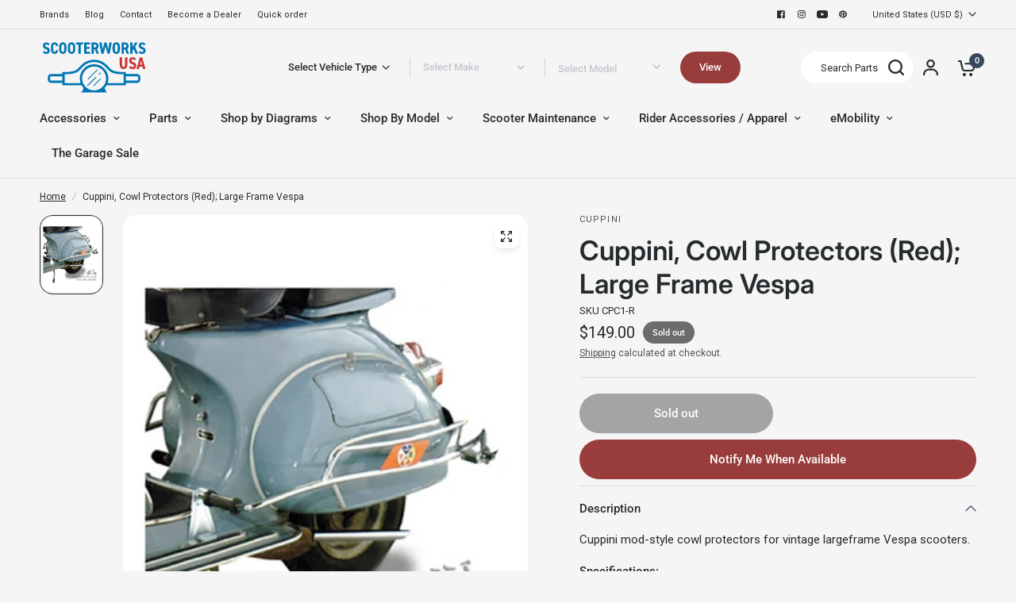

--- FILE ---
content_type: text/javascript; charset=utf-8
request_url: https://www.scooterworks.com/products/cuppini-cowl-protectors-red-large-frame-vespa.js
body_size: 1042
content:
{"id":8652043551000,"title":"Cuppini, Cowl Protectors (Red); Large Frame Vespa","handle":"cuppini-cowl-protectors-red-large-frame-vespa","description":"\u003cp\u003eCuppini mod-style cowl protectors for vintage largeframe Vespa scooters. \u003c\/p\u003e\u003cp\u003e\u003cstrong\u003eSpecifications:\u003c\/strong\u003e\u003c\/p\u003e\u003cul\u003e\n\u003cli\u003eChrome with red accents\u003c\/li\u003e\n\u003cli\u003eOverall dimensions: 36\"L x 9\"W x 4\"H\u003c\/li\u003e\n\u003cli\u003eIncludes cowl protector, passenger footpegs and mounting hardware\u003c\/li\u003e\n\u003c\/ul\u003e\u003cp\u003e\u003cstrong\u003eCompatibility:\u003c\/strong\u003e \u003c\/p\u003e\u003ctable style=\"width: 100%;\" width=\"100%\"\u003e\u003ctbody\u003e\n\u003ctr\u003e\n\u003ctd style=\"width: 49.1728%;\"\u003eVespa GT\/GTR (VNL)\u003c\/td\u003e\n\u003ctd style=\"width: 50.6126%;\"\u003eVespa 150 Sprint (VLB)\u003c\/td\u003e\n\u003c\/tr\u003e\n\u003ctr\u003e\n\u003ctd style=\"width: 49.1728%;\"\u003eVespa 150 (VBA)\u003c\/td\u003e\n\u003ctd style=\"width: 50.6126%;\"\u003eVespa 150 (VBB)\u003c\/td\u003e\n\u003c\/tr\u003e\n\u003ctr\u003e\n\u003ctd style=\"width: 49.1728%;\"\u003eVespa 150 Super (VBC)\u003c\/td\u003e\n\u003ctd style=\"width: 50.6126%;\"\u003eVespa Rally 180 (VSD)\u003c\/td\u003e\n\u003c\/tr\u003e\n\u003ctr\u003e\n\u003ctd style=\"width: 49.1728%;\"\u003eVespa Rally 200 (VSE)\u003c\/td\u003e\n\u003ctd style=\"width: 50.6126%;\"\u003eVespa 125 Super (VNC)\u003c\/td\u003e\n\u003c\/tr\u003e\n\u003ctr\u003e\n\u003ctd style=\"width: 49.1728%;\"\u003eVespa Super Sport 180 (VSC)\u003c\/td\u003e\n\u003ctd style=\"width: 50.6126%;\"\u003eVespa 125 (VNA\/VNB)\u003c\/td\u003e\n\u003c\/tr\u003e\n\u003ctr\u003e\n\u003ctd style=\"width: 49.1728%;\"\u003eVespa GS160 (VSB)\u003c\/td\u003e\n\u003ctd style=\"width: 50.6126%;\"\u003eVespa GL150 (VLA)\u003c\/td\u003e\n\u003c\/tr\u003e\n\u003c\/tbody\u003e\u003c\/table\u003e\u003cp\u003e\u003cstrong style=\"font-size: 0.875rem;\"\u003eAbout Cuppini: \u003c\/strong\u003e\u003cspan style=\"font-size: 0.875rem;\"\u003eCuppini is the name in high-quality Italian-made scooter accessories. They have been innovators in the scooter accessory market, with racks, cowl protectors, windscreens and even cool grille guards for your headlamp. They specialize in making vintage and modern Vespas special.\u003c\/span\u003e\u003c\/p\u003e","published_at":"2023-09-19T00:28:39-05:00","created_at":"2023-09-19T00:28:39-05:00","vendor":"Cuppini","type":"","tags":["ACC","Accessories","bumpers","chrome","cowl","Cowl Protectors","cowls","frame","guard","guards","Internal Combustion","large","largeframe","make-model-pr","Parts","protector","protectors","rally","sprint","super","vba","vbb","vbc","vespa","VIN","vintage","vla","vlb","vna","vnb","vnc","vnl","vsb","vsc","vsd","vse"],"price":14900,"price_min":14900,"price_max":14900,"available":false,"price_varies":false,"compare_at_price":0,"compare_at_price_min":0,"compare_at_price_max":0,"compare_at_price_varies":false,"variants":[{"id":46757791695128,"title":"Default Title","option1":"Default Title","option2":null,"option3":null,"sku":"CPC1-R","requires_shipping":true,"taxable":true,"featured_image":null,"available":false,"name":"Cuppini, Cowl Protectors (Red); Large Frame Vespa","public_title":null,"options":["Default Title"],"price":14900,"weight":2935,"compare_at_price":0,"inventory_management":"shopify","barcode":"812722020811","quantity_rule":{"min":1,"max":null,"increment":1},"quantity_price_breaks":[],"requires_selling_plan":false,"selling_plan_allocations":[]}],"images":["\/\/cdn.shopify.com\/s\/files\/1\/0782\/1728\/1816\/products\/CPC1-R_b562212c-3778-43bc-bb4f-554a73cde04d.jpg?v=1695287082"],"featured_image":"\/\/cdn.shopify.com\/s\/files\/1\/0782\/1728\/1816\/products\/CPC1-R_b562212c-3778-43bc-bb4f-554a73cde04d.jpg?v=1695287082","options":[{"name":"Title","position":1,"values":["Default Title"]}],"url":"\/products\/cuppini-cowl-protectors-red-large-frame-vespa","media":[{"alt":"Cuppini, Cowl Protectors (Red); Large Frame Vespa","id":35392307888408,"position":1,"preview_image":{"aspect_ratio":1.0,"height":339,"width":339,"src":"https:\/\/cdn.shopify.com\/s\/files\/1\/0782\/1728\/1816\/products\/CPC1-R_b562212c-3778-43bc-bb4f-554a73cde04d.jpg?v=1695287082"},"aspect_ratio":1.0,"height":339,"media_type":"image","src":"https:\/\/cdn.shopify.com\/s\/files\/1\/0782\/1728\/1816\/products\/CPC1-R_b562212c-3778-43bc-bb4f-554a73cde04d.jpg?v=1695287082","width":339}],"requires_selling_plan":false,"selling_plan_groups":[]}

--- FILE ---
content_type: application/javascript; charset=utf-8
request_url: https://searchanise-ef84.kxcdn.com/preload_data.4e5G0j6G3v.js
body_size: 10749
content:
window.Searchanise.preloadedSuggestions=['genuine buddy 50','air filter','stella 2t','scooter part','gy6 150cc','royal alloy','niu kqi3 pro','honda ruckus','genuine roughhouse','stella 4t','genuine roughhouse 50cc','brake pads','vespa px 150','prima helmet','carburetor parts','rear rack','niu kqi3 max','turn signal','ignition switch','genuine buddy','genuine buddy 125','throttle cable','genuine stella','fuel filter','vespa seats','ignition kit','exhaust muffler','brake lever','spark plug','royal alloy gp 300','wheels and tires','buddy kick','stella parts','performance carburetor','big bore kit','yamaha zuma 50','vespa p200','fuel tank','drive belt','tail light','dr pulley','fuel line','gy6 exhaust','scooter cover','rear shock','exhaust gasket','roller weights','top case','center stand','oil filter','150cc engine','front fender','3.50 x 10 tires','head light','inner tube','blue line','side car','speedometer cable','prima battery','ignition coil','niu kqi3','valve stem','gy6 150 exhaust','starter motor','honda metropolitan','roughhouse parts','seat cover','gy6 clutch','speedometer vespa','gas cap','gear oil','qmb139 engine','vespa seat','honda dio','headlight bulb','royal alloy gt 150','small frame','wind screen','yamaha zuma','intake manifold','fuel valve','brake caliper','genuine rattler 110','genuine buddy 170i','wiring harness','kick stand','139qmb parts','front fork','handle grips','gas tank','yamaha zuma 125','yamaha vino','genuine oil','rims and tire','qmb139 scooters','fuel pump','gy6 variator','master cylinder','kick start','mirrors vespa','rear rim','front rack','tires 3.5x10','floor mat','clutch springs','air box','voltage regulator','kqi 300x','gy6 engine','clutch bell','cylinder kit','csc go','vespa et4','dr pulley sliders','chicago scooter company go parts','drive face','battery cover','oil pump','performance kit','front shock','carb parts','universal parts','buddy seat','kqi3 max','niu xqi3','rough house 50','jet kit','side stand','body panels','vespa px','ncy cdi','front wheel','crank shaft','turn signal assembly','body parts','vespa vbb','malossi variator','front brake','gy6 50cc','handle bar','piston rings','genuine rough house','you-all carburetor','legshield trim','big bore','niu battery','genuine hooligan','engine case','helmet scooter','vespa headlight','segway ninebot','foot rest','rear fender','ncy gy6','px parts','urbano parts','buddy parts','gy6 muffler','buddy 170i','triple tree','light bulb','buddy carburetor','buddy mirror','fuel petcock','cdi box','polini variator','yamaha jog','green line','niu kqi','fuel tap','buddy rack','stella 2t exhaust','starter relay','oil tank','genuine buddy kick','malossi kit','buddy windshield','brake switch','piston kit','clutch spring','cvt cover','key blank','vespa primavera','niu kqi2 pro','stella clutch','niu nqi','genuine g400c','gy6 carburetor','genuine chase','vespa vsx p200e','go max','genuine hooligan 170i','vespa p200e','buddy exhaust','main jets','reed valve','prima scooter cover','crash bars','foot pegs','back rest','tail light assembly','low profile seat','head gasket','spark plug cap','ncy exhaust','license plate','idle jet','vee rubber','rear taillight','stator assembly','white wall tires','wire harness','cowl protectors','cup holder','brake cable','vespa lx 150','ice bear','niu kqi2','handle bars','kymco people','vespa gts 300','vespa flywheel','honda navi','prima basket','rear brake','front shocks','electronic ignition','contra spring','oil seal','cylinder kits','vespa et2','luggage rack','swing arm','cell phone holder','stella seat','vintage vespa','139qmb engines','gy6 150cc performance','for px150','air intake','front brake pads','yamaha vino 125','performance parts','stella carburetor','ncy zuma parts','rear wheel','led headlight','regulator rectifier','bearing kit','brake shoes','top end','vespa small frame','main jet','windscreen prima','brake rotor','clutch cable','mirror mount','black rim','mad scooter','genuine rattler 200i','key switch','tao tao parts','niu mqi','vespa wheels','cylinder head','turn signals','gy6 150 engines','fuel cap','stella exhaust','hand grips','hiboy s2','150cc gy6','vespa gts','headlight assembly','cvk carburetor','disc brake','ncy forks','ncy clutch','turn signal lens','performance exhaust 50cc','rattler 200i','honda elite','malossi cylinder kit','gy6 transmission kit','buddy 50 carburetor','brake master cylinder','vespa air filter','stella 4t clutch','qmb139 exhaust','kqi air','flywheel puller','50cc gy6','rattler parts','genuine stella parts','royal alloy gt150','cvt belt','variator rollers','vespa sidecar','ncy shock','white wall','left brake lever','brake rotor disc','exhaust and muffler for gy6 scooter','xp scooter','dr pulley 16x13','honda ruckus mods','starter clutch','front forks','prima topcase','genuine buddy seat','prima helmets','si jets','2 stroke oil','ncy variator','ssp-g performance','battery charger','electric vespa','headlight bezel','chrome accessories','top end kit','motor mount','vespa rally 200','horn cover','rough house','rear shocks','vespa px200','kmax top case','exhaust pipe','piaggio brakes','gy6 complete engines','gasket set','niu kqi air','cuppini windscreen','honda elite 50','hiboy s2 pro','gear set','prima rear rack','steering stem','scooter tools','brake levers','clutch nut','vespa gl','150cc carburetor','keihin jet','49cc engines','air filters','vespa crankshaft','complete engine','light switch','carb kit','speedo cable','engine oil','front panel','prima cover','buddy 50 air filter','brake line','gy6 50cc big bore kit','front brake cable','roll bag','engine rebuild kit','vespa primavera 150','vespa sprint 150 parts','floor rail','niu kqi 300x','engine mount','brake pad','kymco super 8','2t oil','rear axle','buddy 50 exhaust','front brake master cylinder','gy6 belt','gy6 stator','buddy rear rack','pod filter','buddy air filter','ncy transmission','vespa vbc','steering bearings','dellorto carburetor','niu kqi1 pro','upgrade kit','touch up paint','fuel hose','buddy engine parts','transmission and','vespa stator','vespa exhaust','dr pulley 16x13 sliding roller weights','carburetor jets','gy6 starter','front brake caliper','gy6 camshaft','twist throttle','rear hub','handlebar niu','tool kit','gasket kit','valve stems','malossi belt','wolf 150cc','buddy 50 performance kit','plastic body parts','escooter tire','stella center stand','gy6 performance kit','genuine buddy 170i parts','50cc carburetor','flasher relay','kymco agility 50','polini parts','dellorto jet','solid tire','rear basket','led bulb','exhaust ring','performance exhaust','vee rubber tire','roughhouse seat','exhaust stud','break lever','vespa 200 pe','brio 50i parts','13 in tires','niu 300x','buddy 125 carburetor','brake light','157qmj parts','throttle assembly','polini carburetor','phone mount','choke cable','urbano 50i','glove box','niu air','valve cover','spark plug wire','yamaha vino 50','ruckus variator','genuine body parts','wolf 150cc parts','motor controller','small frame engine','wicker basket','wrist pin','honda dio parts','lock set','tao tao 50','leg shield','gy6 bore','black cat','phone holder','k max topcase','engine cover','139qmb exhaust','roughhouse exhaust','led light','ncy brake','t shirts','prima roll bag','complete engines','cowl rubber','air cleaner','battery strap','fuel filter scooter','brake light switch','lance cali 125','kymco super 9','csc pug','battery tender','performance clutch','variator nut','scooter covers','polini exhaust','allstate vespa','head lamp bulbs','mirror scooter','taotao 50cc','70cc bore kits','brio 50i','inner tubes','prima exhaust','seat frame','super transmission','engine stand','genuine blur 150','stella auto','speedo drive','dr pulley variator','seat lock','12 rear wheel','genuine buddy 150','stella switch','niu controller','50cc cam','rear rim 12','rear brake cable','scooter tire','steering lock','top box','saddle bags','kick starter','12 inch rim','clutch tool','vespa parts','headset cover','brio parts','electric twist','bella 50 classic','ncy zuma','vespa rack','chicago go max','ncy ruckus','gy6 big bore kit','oil cap','piston ring','left mirror','gasket kits','gy6 clutch bell','escooter parts','oil change kit','ruckus cdi','50 cc parts','handlebar grips','carb rebuild kit','pilot jet','hiboy max pro','kevlar belts','royal alloy rack','front rim','kill switch','gy6 50cc parts','fuel injector','vespa gts 250','vespa et3','gy6 performance','service manual','universal accessories','gy6 parts','icebear maddog','vespa accessories','stella headlight','sport exhaust','rear turn signal','vespa p125x','seat bucket','gy6 150cc head','rim vespa','throttle tube','electronic ignition kit','vespa sprint','genuine keys','dc cdi','air box gaskets','front hub','qmb139 carburetor','crank case','fuel rod','gy6 cylinder head','milk crate','part vespa small','rear brakes','left rear turn signal','light bulbs','niu kqi 100p','variator weights','xs 750f','buddy mirrors','gy6 gasket','seat px','vespa 300 gts','black mirror','stella 2t seats','ruckus shock','gy6 oil','niu kqi 300p','buddy kick 125','vespa gs 160','vespa mirror','gy6 cylinder kit','vespa badge','brake handle','back rack','fuel sending unit','vespa emblem','kqi3 pro','stella flywheel','primavera rack','24mm carburetor','tubeless rims','vespa rally','gy6 big bore','malossi piston rings','vespa modern','vespa center stand','vespa cowl','brake drum','mod style','lance cali classic','gy6 crankshaft','fly screen','vespa sticker','150cc parts','12 volt conversion kit','80cc big bore kit','cable set','drain plug','qmb variator','hooligan rear rack','electric choke','buddy 50 variator','performance variators','long case','genuine blur 220i','horizontal minarelli','royal alloy seat','vespa gear','exhaust gaskets','rear brake pads','key set','front bumper','kick rack','buddy fuel','cowl stella','cosa clutch','ignition key','wheel bearing','clutch assembly','zuma 125 variator','front fork parts','top cases','ruckus forks','center stand boots','seat parts','3.5x10 tire','kickstart lever','genuine roughhouse 50 exhaust pipe','vespa tools','front turn signal','50cc engine','niu charger','naraku cylinder kit','tubeless rim','minarelli exhaust','rh parts','zuma exhaust','kenda tire','ruckus exhaust','wiring diagrams','super transmission kit','dirt bike','gear selector','buddy brake','gy6 case','vespa px seat','genuine roughhouse parts','vespa battery','buddy 50 exhaust gasket','oil drain plug','stella rubber','license plate frame','80cc kit','crash bar','clamp on','front axle','roller weight','scooter sidecar','sm frame','stella battery','buddy 50 belt','vespa grips','gy6 carb','stella 4t carburetor','mud flap','k max','drive belts','center mat','carb gasket','seat cover buddy','vespa side stand','fly wing','seat covers','vespa stella','belt cover','metropolitan belt','final drive','ignition set','high performance','kick scooter','vespa p200 exhaust','chinese body','buddy light','transmission kit','e bike','cuppini parts','charger port','vintage vespa oil','razor parts','royal alloy gp300s','front panel buddy','black out','vespa rim','gy6 150cc engine','jog 50cc','ncy clutch bell','idle jets','side reflector','break pads','tail light bulb','chicago go','head light bulb','valve cover gasket','oil cooler','oil line','vespa lx150','niu pro','side car parts','150 cc scooter','razor crazy cart','sym wolf','12v ac','stella badge','lance cabo','stella gasket','honda grom','light kit','roughhouse clutch','brake assembly','windshield brackets','genuine rough house r50 parts','3.5 x 10 rims','85 main jet','genuine stella 2t carburetor','idle st','buddy body parts','ncy fork','steering column','air bellow','150 cc scooter parts','rear shock vespa','tail lights','kqi 100p','scooter niu','vespa gt 200','rattler 110 parts','vespa windscreen','drum brake','tune up kit','intake manifolds','front panel buddy body','rough house carburetor','stella hub','prima bag','prima trunk','niu mqi gt','ncy pulley','buddy 50 starter','cooling fan','transmission cover','47mm big bore kit','ncy roller weights','niu kqi300p','kymco agility','helmet hook','uni filter','green line tire','19mm carburetor','dell’orto jets','vespa px200 parts','12 inch tires','ncy drive face','150cc exhaust','vespa et2 air filter','power kit','50cc engine complete','tire size','gt body','vespa 50 special','kick start gear','buddy 50 jets','14 inch wheels','brake disc','prima windscreen','50cc exhaust','side panel','12v bulb','vespa gtr','speedo gear','20x15 dr pulley','lighting kit','49cc engine','escooter tube','headlamp bezel','hub motor','hose clamp','wind shield','gy6 cam','ninebot max','niu charging port and cover','ncy throttle','vespa lx50','vespa clutch','niu kqi2 pro parts','buddy carb','kqi1 pro','gy6 cdi','flywheel cover','auto choke','gy6 150 scooter','v brake','vent on','gy6 rims','gy6 racing parts','150 cc exhaust gy6','front caliper','performance cdi','buddy 50 transmission','gy6 motor','radiator cover','18x14 roller','t shirt','blur parts','cuppini rack','honda ruckus wheels','naraku carb','minarelli horizontal','p series','vespa petcock','13 wheel gy6','magnetic drain plug','3.5 x 10 tire','vespa oil filter','windshield hardware','honda helix','zuma belt','bore kit','ncy rim','stella chrome','cylinder head gasket','woodruff key','vacuum line','gy6 intake','front rack vespa','tao tao','vespa engine','genuine roughhouse sport','plastic body set','cable lock','gy6 upgrades','minarelli engines','10 inch wheel','buddy 50 body parts','muffler for','shock absorber','variator tool','vespa rear rack','motor oil','exhaust large frame','spark plug coil','royal alloy battery','ncy caliper','fan cover','honda pcx','gy6 head','rally seat','roughhouse rack','battery for','stella rubber kit','turn light','lml engine','brake rubber','genuine buddy 150 carburetor','turn signal switch','px seat','grab rail','2t carburetor','starter bendix','o ring','sight glass','handlebar cover','polini clutch','ac horn','kqi 300p','turn signal relay','clutch kit','zoom scooters','malossi air filter','prima tire','transmission oil','engine hanger','stella 4t exhaust','transmission 50 cc','idle jet dellorto','genuine gear oil','buddy low profile seat','ncy stator','brake fluid','handle bar switches','front pulley','honda ruckus exhaust','niu nqi gts','buddy kick 125 accessories','wheels for gy6','f35 segway','rear bearings','scooter kqi3','floorboard rubber','gates belt','ncy coil','sito plus','prima rack','tubeless tire','intake gasket','blue line qmb','prima backrest','buddy 125 exhaust','niu max','coffee mugs','stella 2t gasket','blank key','front basket','gy6 wheel','ruckus seat','120/70-12 rear tire','mqi gt 100 panel','49cc carb','ssp g','body plastic','turn signal light','p200 seat','secondary clutch','12v horn','157qmj engine','zuma 50f','m6 bolt','oil plug','buddy headlight','carburetor buddy','muffler gasket','ncy buddy 125','cdi unit','floor board','genu bin','kymco like','oko carb','carburetor rebuild kit','kick start lever','neutral switch','qmb carburetor','vee moto manhattan tire','gy6 final drive','genuine rough house sport pipe','pgo g max 50','50cc genuine buddy engine','taotao speedy','vespa gts250','roughhouse 50 parts','muffler clamp','vitacci tank','ncy front forks','speedometer pinion','prima top case','wrist pin bearing','cam chain','niu screw','niu kqi3 sport','scooter key','yamaha zuma 50 kit','20x15 rollers','chicago scooter company','buddy scooter','13 inch wheel','vbb manuel','niu dashboard','2 stroke engine','prima lock','buddy accessories','speedometer for','161qmk engine','gy6 150cc parts','10.5x2.50 tubeless tire niu kqi 300p/x','crazy cart','niu mqi gt 100 panel','stella crankshaft','buddy ignition','niu gt','bag hook','crankcase cover','k-max topcase','eik kit','passenger foot pegs','clutch lever','legshield mirror','vespa taillight','scooter rims','vespa cover','minarelli am','spare tire mount','gy6 wheels','fender bracket','6v bulb','vespa flyscreen','hiboy s2 max','scooter part\'s pulley','performance torque springs','niu kick stand','output shaft','carburetor vespa','roughhouse brake pads','niu kqi 300','frame slider','x pro','qmb139 variator','vespa px carburator','license plate holder','decompression tube','rear turn signals','mirror set','rear brake switch','kickstart rubber','rear drum','sym jet','exhaust nut','gy6 150cc exhaust','rear tire','genuine oil tank','float needle','base gasket','case bolts','bud 170i','light bar','clutch and variator','gt cover','157qmj performance','razor mx500','px layshaft','exhaust cover','fender crest','stella rack','keihin pb','vespa px150','buddy starter','vespa small frame seats','p200e stator','carb jets','ignition key switch','license plate bracket','fuel gasket','leg shield trim','variator sliders','vespa piaggio 125 px parts','body panel','slider weights','battery cable','niu kqi2 parts','ncy clutch springs','gy6 50cc long case engine','taotao 150cc','vespa usa','gy6 brake shoes','m5 screw','stella horn cover','rebuild kit','performance air filter','buddy oil filter','si main jets','lance havana classic','v belt','exhaust nuts','urbano windshield','ncy suspension','buddy cover','hooligan rack','roughhouse carburetor','vbb seat','wolf 50cc','vespa ignition coil','vespa oil','compression spring','wolf rx50','rear brake lever','150cc exhaust and muffler','kqi3 tire','hand guards','9.5 x 2.5 tire','bolts for engine','gy6 150cc scooter 150cc','upgrade exhaust','genuine buddy 50 kick','scooter horn','engine kit','lance cali','wiring harness for 150','drive plate','vespa ignition','vintage vespa seat','vespa front rack','buddy cylinder','e scooter tire','for 180 ss','aprilia scarabeo','carb box','buddy belt','gy6 cvt','air filter buddy 50','deadlight kit','stella cowl','stella 2t rear shock','vespa lx','vespa 150 super','disk brakes','10 inch rim','scooter tires','exhaust studs','engine bearings','3.00x10 tires','kymco performance carburetor','left panel scooter','icebear 50 cc','buddy 50 scooter parts','stella 2 t','shop by diagram','tank 200cc efi','roller weights 16x13','naraku cdi','139qmb kit','mod lights','vespa decals','stella gaskets','p200 cylinder','pint glass','honda spree','vespa gts rack','kymco exhaust','cdi ac','piaggio px parts','fender reflector','variator face','stella tire','starter solenoid','tire tube','pickup coil','trunk box','expansion chamber','120/70-10 vee rubber','stella 4t filter','buddy windscreen','p200 exhaust','muffler bracket','gy6 engine case','10 rear wheel','stella electrical','piaggio fly 50cc','vulcan s','scooter ignition keys','d40x model','keihin cvk','helmet visor','gy6 oil pump','171cc big engine kit','speedometer gear','replacement key','whitewall tire','seat royal alloy','electric scooter','177cc kit','gas cap gasket','electric motor','stella coil','150cc clutch','side mirrors','scooter cover for buddy','scooters icebear','rebuild kit for','pit for 50','vitacci tank 200 efi','hard rubber tires','ssp g exhaust','gy6 150 wheels','vespa back rest','stretch kit','vespa et2 50','yamaha max','vespa switch','niu kqi1','timing chain','handlebar switch','variator kit gy6','stage 2 roughhouse kit','steering bearing','rocker arm','low profile','brake light bulb','center stand spring','vespa s150','go rack','vespa coil','spaco carb','niu tire','vespa lens','vespa ciao','gy6 150cc shock','transmission gaskets','vespa 90 piston','minarelli engine','12v 35/35w bulb','universal parts fuel','universal variator','gy6 rollers','8.5x2 tube','ncy front fork','vespa 200 pe and','vespa fuel pump','electric motors','brake cylinder','vespa vnb','dip stick','genuine fan','genuine urbano','dio pipe','hub cap','gy6 crank','carburetor needle','urbano part','fan shroud','headlight harness','air jet','genuine stella seat','genuine performance carburetor','sport pipe','relay for','genuine roughhouse variator','gy6 spring','honda ruckus rims','stella harness','buddy variator','stella engine','piaggio zip','honda ct','gy6 transmission','front rim buddy','genuine buddy mirror','jet needle','stella 4t oil','p200 piston','amigo body','76mm cylinder','triple tree bearings','rear ring','carburetor for 50 cc vespa','led turn signals lights','e scooter tires','nitro sport 50','piaggio liberty','bike rack','chicago pug front','drum oil','speedometer cable piaggio','120 70 12 white wall tire','13 inch wheels','buddy 50 clutch','turn signal wiring','vespa suspension','150cc cylinder','nqi gts','scorpion exhaust','spring qmb139','gas can','bar end mirrors','vespa gtv 300','kqi 3 max','ngk spark plug','big ruckus','ncy handlebar clamp','qmb clutch','spare wheel cover','switch assembly','drive shaft','left handlebar switch','buddy rim','150cc wire harness','carburetor gaskets','rear light','chinese sku','rubber kit','tgb laser','vespa rubber','speedometer drive','split barrel','50cc gy6 scooter parts','vespa scooter seat','yamaha zuma 4t 50cc','buddy 50 carburetor parts','gy6 kick sh','150cc transmission parts','vespa frame','g30 parts','variator cover','bms heritage 150','vespa glove box','vespa allstate','gasket valve cover','had 200 pe','disc brakes','cvt kit','genuine buddy 50 stage kit','buddy battery','gear box','pinasco 177cc','mirror black','key blanks','cylinder stud','wheel nut','torque spring','steering stem bearings','disc rotor','ncy pipe','turn signal bulb','cylinder gasket','brake hose','tutti ricambi','kymco like 150i','vespa speedometer','royal alloy gp','brio rack','gy6 150 parts','yamaha zuma 50cc 2 stroke','si jet','ruckus clutch','ninebot tire','oil change','break line','continental tires','vespa helmet','axle nut','si 24/24 carb','engine mounting','fly coil','50cc rollers','pocket bike','gy6 engine long','master link','50cc muffler','drive gear','49cc rims','variator and clutch kit','9.5 x 2.3 tube','pcx 150cc','kenda kd1','owners manual','sprint seat','two tires','buddy kit','speedometer lens','vespa s 50','seat latch','blur 220i','stella sidecar','front fork shock','turn lights','honda navi parts','polini piston','cvk pilot jet','oko style','led turn signals','hooligan windshield','buddy brake lever','side cover','cowl guards','stella battery strap','ncy big bore','rear racks','airbox gasket','oil screen','genuine buddy seat cover','kickstart gear','low seat','genuine roughhouse 50cc engine cover','vento s','kymco 100cc','gy6 50cc long block','gator 50cc/49cc','tgb carburetor','main kickstand','fuel tank for stella','150cc scooter exhaust','upper headset','139 qmb stator','10x3 tire','znen 150cc','stud hub','segway ninebot g30','stage 3 kit','helmet lock','roller tuning kit','buddy caliper','90/90 10 buddy 50 tires','scooter exhaust gasket','seal kit','vespa rims','qmb engine','royal alloy parts','variator kit','gas filter','triple steering stem','roughhouse big bore','tire tubes','p200e exhaust','front cover','si carb','kevlar belt','spare tire cover','ncy wheel','cable kit','variator qmb139','honda elite 80','120 70 12 front wheel','temperature sensor','gy6 long case','icebear break pads','qmb139 chain','gy6 150cc scooter head','vespa steering column bearings','669 drive belt','indicator switch','6203-2rs bearings','bintelli ignition','genuine buddy 125 bolts','bando belt','driven racing','pgo buddy','8mm banjo','gy6 starter clutch','windscreen hardware','14 rear rim','roller 16x13','block off','tail light lens','50cc scooter','ac cdi','roughhouse spark plug','150cc scooter','ruckus wheels','variator drive','flag pole','nisa seat','kqi2 pro','flasher relays','buddy 50 front wheel','crush washer','fa italia','20mm carburetor','gas scooters','gy6 brake pads','fuse holder','dr pulley roller weights','carb gaskets','throttle grip','genuine roughhouse 50','gy6 intake manifold','minarelli kits','exhaust header pipe','scooter niu kqi3 parts','ba20d led bulb','malossi rc one','tank efi 200','mount plate','universal fuel pump','niu mqi sport','729 drive belt','cn250 clutch','vintage cables','qmb139 bore kit','oem belt','niu ignition','p200e fuel tank','chrome mirrors','buddy front','vespa 200 gt','qmb139 clutch','stella jet','yamaha jog kit','exhaust shield','speedo bulb','shinko white wall','sym fiddle','genuine air filter','5w-40 oil','niu topcase','pinasco clutch','carburetor 139qmb','gy6 200cc','manual choke','right signal','157qmj transmission','honda pcx 150','ignition keys','polini variator ruckus','prima milk','clutch cover','roughhouse ignition','stella speedometer','handlebar clamp','qmb139 transmission kit','ncy variators','seat assembly','oil dipstick','foot peg','gy6 kit','zuma variator','muffler cover','gear up kit','headlight led','gas tank rubber','ncy grips','main jet kit','rear right cover','niu handlebar','roughhouse turn signal','gotrax g4','genuine rough house sport 2t','9.5x2.3 tire','key to a scooter','seats ruckus','roller weights 1200-4006','gy6 150 for scooter','by vin','ytx7a-bs maintenance-free','cylinder base gasket','mirror mounting bracket','handlebar risers','niu front panel','qmb139 parts','left turn','buddy deadlight kit','genuine 2t','service kit','heat shield','buddy lever','headlight screw','4mm jet','26mm carburetor','left brake','scooter parts','h4 bulb','wheel cover','vespa topcase','sidecar ring','ngk cr7hsa','vee tire','vee rubber inner tube','150cc motor','racing cvt kit genuine roughhouse','gear cables','ncy kickstart','brake shoe','disc brake conversion for vespa','gts rack','brake master','2 stroke carburetor','ruckus transmission kit','buddy exhaust gasket','niu top case','gy6 drive face','50cc roketa','wheel chock','fuel injection kit','vespa shock','wheels and rims','rear side panel','repair kit','gear cover','120/90-10 scooter tire','50cc variator gy6','tao 49cc','piaggio stator','max pro','vespa carburator','vespa buddy seats','buddy 50 rim','72v battery dual charger','throttle tube kit throttle','buddy 50 mirrors','universal parts variator','v5a headlight','rear brake vespa','genuine buddy 150 rear replacement','niu rear racks','water pump','genuine buddy oil','rear brake pads roughhouse','rear view mirrors','hand controls','ncy compression spring','ruckus wheel','ncy kit','valve stem parts','side panels','bajaj chetak','gy6 throttle cable','stella windshield','buddy 50 fuel','rear rack buddy','speedometer cover','highway pegs','vespa belt','ncy bell','clutch gy6','80 main jet','ruckus seat frame','right rear turnsignal lens','genuine buddy carburetor','left master cylinder','drive pulley','stella accessories','vino 125cc','flywheel nut','bearing set','fuel valve rod','gy6 air filter','rear hub seal','front racks','vespa 150 px','stella emblem','gy6 wiring harness','vespa gt200','genuine roughhouse all parts','vespa primavera 150 side s','7mm to 6mm','ncy gy6 150 stage 1 performance kit','g400 injector','vespa et2 50cc','hiboy max pro s2 max','qmk variator','frame parts','50 wire harness','kukirin g4','gy6 wheel bearings','50cc variator','electric scooter inner tube','ncy forged brake caliper','engine hanger bolt m10×1.25×235','roller kits','tank 200cc','130/60-13 k761 kenda brand tire 154-85','qmb139 piston kit','14 in rim','48v charger','led h4','exhaust buddy 50cc','clear lenses','20x12 variators','vespa sprint 50cc','pinch bolt','right brake lever','roughhouse intake','rubber boot','carburator kit','px engine','vnb speedometer','13g weights','vespa pk','noco genius1','street tire','windscreen vespa','cam chain tensioner','mixture screw','24mm carb','engine complete','front light','ht coil','ncy head','genuine 2t reed valve','buddy 50 ignition','big bore kits','stella wheel','oil ring','stage 1 performance kit','genuine buddy exhaust pipe','kick seat','exhaust bracket','prima rear basket','carburetor cover','buddy 125 seat','zuma clutch','vespa gs150','customer support','ncy gy6 clutch','repair manual','gy6 airbox','bar ends','headlight cover','brake spring','cylinder head cover','kymco clutch','honda ruckus rack','p200e filter','ncy zuma 125','ncy gasket','speed sensor','carb rebuild','hooligan engine','15w40 oil','headlight hardware','vespa carbs','mini bike','gas cap scooter','vento triton','gt line','jonway scooter','buddy fenders','razor mx650','amigo scooter','tire 10x2.5','cylinder assembly','motor gear','front master','handle bar stem','clutch shoe','honda cdi','ncy variator kit','seat latches','body kit','hand brake lever','buddy kick rack','vespa p/px','valve springs','mod pk','malossi head','malossi cdi','gy6 exhaust gasket','vespa 90 wheel','big bore kit genuine roughhouse','p front fork','needle jet','charging port','primavera windscreen','genuine motor oil','front brake switch','stella air filter','big valve head','gear up','malossi exhaust','seat vespa','pgo parts','vespa 200 px','quick throttle','turn signal clear','screws for','yamaha c3','auto stella','keihin carburetor','top dead center','vespa shocks','dashboard assembly','buddy 50 battery','end rod bearing','b01 buddy','r50 top end','58 mm cylinder kit','work out art','genuine buddy 125 parts','gy6 1p57qmj','schwinn 150cc','dirt bike parts','dr pulley slide pieces','vespa vbb seat','feeler gauge','o rings genuine','fuel petcock for a buddy','center stand feet','16x13 roller weight tuning kit','honda 50 exhaust','150cc storage','125 cc buddy','kill switch assembly','zuma air filter','buddy performance kit','for stella','canyon dancer','rear seat','prima rear rack buddy 125','vespa cylinder','spark plugs','rim and tire','gear cable','mirror bracket','ncy grip','vespa 125 primavera','wiring diagram','15w-40 scooter','buddy kick seat','jog exhaust','cell phone mount','tire valve','basket rear','throttle body','139qmb carburetor','split throttle cable','spare tire','genuine buddy 125 carburetor','egr block-off plate gy6','buddy grip','buddy backrest','two stage','small frame seat','ruckus belt','niu rack','vespa carburetor','head cover','brake cam','scooter seat','gy6 crankcase','stella turn signals','vespa trim','piaggio parts','lowered seat','oil pump kit','ncy 70cc','left switch assembly','buddy rear rim','genuine brio 50i','p200e fuel','buddy 125 air filter','large scooter','oil washer','prima windshield','venture parts','buddy 50 carb','festoon bulb','right mirror','vespa brake lever','blue line gy6','mud flaps','stella oil gasket 4t','ignition switch genuine','throttle position sensor','kqi3 max tire','buddy 50 gasket','tao tao performance','switch cover','buddy 125 starter','selector box','uqi gt','stella oil tank','centerstand boots','front brake assembly','carburetor kit','left hand switch','track parts','breather tube','19g rollers','50cc performance variator kit','prima rim','qmb139 39mm 50cc','rear gear','body parts taotao 50','gp300 exhaust','30mm manifold','parts for a buddy scooter','mm carburetor','transmission cover gasket','vespa 10 rim','gas tank for','vitacci 50cc','ncy ruckus front end','muffler 150 cc','genuine urbano 200','taotao pony','gy6 150 variator','genuine lights','j costa','vespa scooter accessories','front buddy kick','gy6 wheels and rims','58.5 cylinder kit','exhaust spring','clutch plates','buddy jet','fuel sender','ncy turbo','vee moto','air filter vespa','ignition cylinder','stella oil filter','roughhouse brake','side panel lower left','gy6 cylinder','trunk case','sidecar rubber','p200 clutch','taillight lens','bolt set','handle bar cover','back storage','half helmet','stella light switch','front disc','fuel lever','cylinder studs','vee moto manhattan','19mm carburetors','niu brake','buddy 170 exhaust','engine rebuild','genuine hooligan drive belt','front body panels','paint vespa','vespa piaggio emblem','pilot jets','front tire','led light kit','piaggio seat','fuel gauge','back rims','exhaust pipes','shb jet','flange nut m5 royal alloy','disc lock','scooter chargers','qmb139 gasket','scoot coupe','ncy wheels','hooligan 170i','kymco like 200i','buddy front rack','piaggio badge','seat lock cable','roughhouse air filter','niu nqi sport','vespa spark plug wire','buddy 50 model','engine 49cc','150cc gy6 manual choke','scooter brake','buddy genuine 150 side cover','other 139qmb scooters','vespa carb kits','tiger mosquito','kick gear','vespa sprint grips','p 200 engine','vespa vma1t','tank headlight cover','vespa windshield 300','bearing vespa','front suspension for','buddy low','ruckus roller','gy6 150cc cvt','p200 cruciform','jonway diagrams','niu mqi gt 100','rdln exhaust','kymco 2t','shroud gy6','vespa px seats','200cc engines','et4 exhaust','cvt gasket','ball bearings','vna engine','performance variator','8 inch rim','ncy handlebars','buddy clutch','buddy 50 rack','e scooter','6v battery','roughhouse variator','stella spark plug','vespa fork','buddy brake pads','ncy transmission gy6','stator stella 2t','chain lock','2 port cylinder kit','steering damper','fuel tap wrench','tire valve stem','genuine rough house 50 sport','vespa speedometer cable','ncy camshaft','13 inch rim','buddy 50 cylinder','gas line','airbox assembly','stella kit','scooter stand','motor 500w','drive face gy6','sidestand spring','genuine trail','buddy 50 parts','ncy front shocks','flywheel tool','led conversion','fuel line vespa','gy6 kick start','right angle valve stems','5 pin cdi','roughhouse sport','segway max g2','buddy led','vespa seat cover','variator slides','50cc starter','seat lever','ignition coil vespa','ncy quick','rear rack backrest','vespa oil tank','left turn signal for genuine buddy 50','engine gaskets','buddy 50 headlight','ncy dio','stadium mirror','gy6 50cc exhaust','gy6 stroker crankshaft','for the scooter','honda aero 50','vespa 150 vbb','moped parts','buddy 50 brake pads','light bezel','spark plug boot','electric scooters disc brake','vespa 50 engine','139qmb gy6','bearing kit honda ruckus','200cc gy6','139qmb jet','150cc gy6 long case','vintage vespa springs','50cc engine to a 80cc','sym lance cabo clutch','scooter battery parts','exhaust mufflers','ruckus stator','2 stroke parts','buddy 50 reed','buddy 50 repair manual','vespa gts 300 tire','139qmb brake pads','gy6 left','carburator parts','genuine roughhouse 50 body','et4 chrome','niu rear tire','dc cdi 125cc','buddy 50 fuel tank','150cc variator','valve adjustment','ruckus stage 1','12 volt light bulbs','ncy exhaust gasket','ncy piston','ebike tire','buddy 125 brake','cup holder for genuine','blue line carb','pwk carburetor','rear blinker lens','oil drain bolt','49 cc scooter','vespa handlebar','exhaust pipe for small frame vespa','crankcase gasket','vespa hub','hooligan seat','roller weight kit','3.50 x 10 tube','qmb139 cam','front suspension','gasket carburetor','exhaust clamp','stella 2t carb','rack buddy','ncy fan','si carbs','p200 flywheel','niu tube','rough house top end','vespa main jet','exhaust system','125 throttle cable','prima shield','gy6 short case engine','cuppini hardware','suspension cover','rear bracket','ncy brake caliper','white walls','si carb jets','clutch washer','buddy trunk','12 gy6 wheels','performance kit genuine','vespa 100 sport','storage box'];